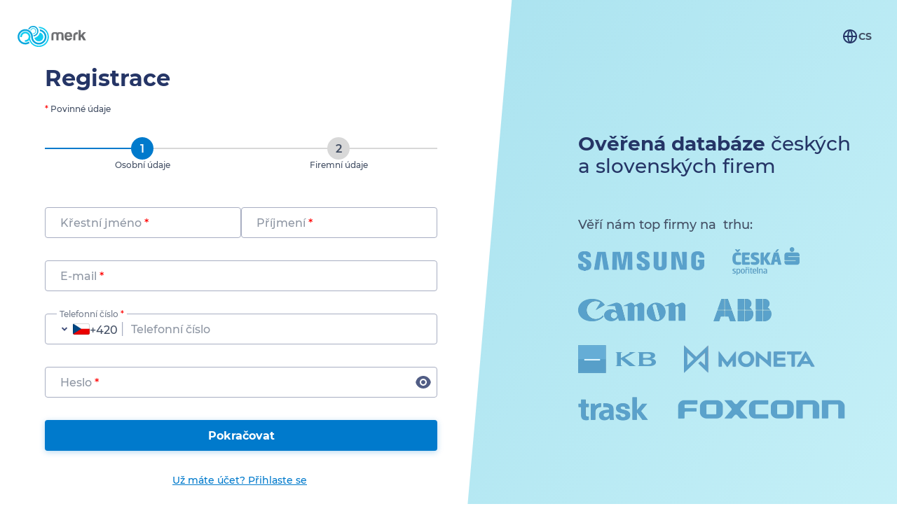

--- FILE ---
content_type: text/html; charset=utf-8
request_url: https://www.merk.cz/accounts/register/step-1/
body_size: 3323
content:

<!doctype html>
<html lang="cs" class=""> <!-- debug -->
<head>
  <meta charset="UTF-8">
  <title>Registrace - Merk.cz</title>

  <meta name="viewport"
        content="width=device-width, user-scalable=yes, initial-scale=1.0, maximum-scale=5.0, minimum-scale=1.0">
  <meta http-equiv="X-UA-Compatible" content="ie=edge">

  <script>const suggest_url = '/firms/suggest';</script>

  <script src="/jsi18n/?language=cs" defer></script>
  <script src="/static/js/registration-ng.js?v=2" type="module" defer></script>

  <link rel="preload" href="/static/img/merk.svg" as="image">
  
  <link rel="preload" href="/static/assets/Montserrat_webfonts/Montserrat-Regular.woff2" as="font" type="font/woff2">

  <link rel="stylesheet" href="/static/css/registration.css?v=3">
  <link rel="stylesheet" href="/static/assets/Montserrat_webfonts/Montserrat.css">

  <link rel="icon" type="image/x-icon" href="/static/img/favicon.ico" sizes="16x16 24x24 32x32 64x64">
  <link rel="icon" sizes="any" href="/static/img/favicon.svg">

  <meta name="description" content="Merk není jen databáze firem, ale základní obchodní a marketingový nástroj, který denně pomáhá 15.000 uživatelům ve více než 2000 společnostech posilovat stávající a nacházet nový byznys.">
</head>

<body>

  
<script>
	window.intercomSettings = {"app_id": "w7thaoz8"};
	var INTERCOM_APP_ID = "w7thaoz8";

	(function(){var w=window;var ic=w.Intercom;if(typeof ic==="function")
	{ic('reattach_activator');ic('update',intercomSettings);}else
	{var d=document;var i=function(){i.c(arguments)};i.q=[];i.c=function(args)
	{i.q.push(args)};w.Intercom=i;function l()
	{var s=d.createElement('script');s.type='text/javascript';s.async=true;
	s.src='https://widget.intercom.io/widget/' + INTERCOM_APP_ID;
	var x=d.getElementsByTagName('script')[0];
	x.parentNode.insertBefore(s,x);}if(w.attachEvent){w.attachEvent('onload',l);}
	else{w.addEventListener('load',l,false);}}})()
</script>




  
    <!-- Google Tag Manager -->
<noscript>
	<iframe src="//www.googletagmanager.com/ns.html?id=GTM-5RF9CV"
			height="0" width="0" style="display:none;visibility:hidden"></iframe>
</noscript>
<script>(function (w, d, s, l, i) {
	w[l] = w[l] || [];
	w[l].push({
		'gtm.start':
			new Date().getTime(), event: 'gtm.js'
	});
	var f = d.getElementsByTagName(s)[0],
		j = d.createElement(s), dl = l != 'dataLayer' ? '&l=' + l : '';
	j.async = true;
	j.src =
		'//www.googletagmanager.com/gtm.js?id=' + i + dl;
	f.parentNode.insertBefore(j, f);
})(window, document, 'script', 'dataLayer', 'GTM-5RF9CV');</script>
<!-- End Google Tag Manager -->

  


<div class="page" id="app">
  <div class="page-layout">
    <div class="container">
      <div class="bar">
        <a href="https://www.merk.cz/" class="bar-item">
          <img src="/static/img/merk.svg" alt="Merk.cz" height="32" width="100">
        </a>

        
        <form id="set_language" class="bar-item listbox-field listbox-rtl" method="post"
              action="/i18n/setlang/"><input type='hidden' name='csrfmiddlewaretoken' value='cyjabDtlE84Zy06cEg9cq8KaPum8sn2rjWTTdVxw3VHX8kPDioWBptKGzOvQ4bvL' />
          <label id="field8_label" for="field8" class="sr-only">Jazyk</label>

          <button type="button" class="language-selector listbox-label" aria-haspopup="listbox"
                  aria-labelledby="field8_label fiel8_value" accesskey="l">
            <img src="/static/assets/icon_language.svg" alt="Jazyk">
            <span id="fiel8_value">cs</span>
          </button>

          <div class="listbox" tabindex="0" aria-labelledby="field8_label" role="listbox">
            <button type="submit" id="field8_option_0" class="listbox-label active"
                name="language" value="cs"
                role="option" aria-selected="true">
              <span class="desc">česky</span>
              <span>cs</span>
            </button>
            <button type="submit" id="field8_option_1" class="listbox-label"
                name="language" value="en"
                role="option">
              <span class="desc">English</span>
              <span>en</span>
            </button>
          </div>
        </form>
      </div>

      <div class="content">
        <main class="main">
          
  <h1>
    
    Registrace
  </h1>

  <p class="footnote">
    <span class="required">*</span>
    
    <span>Povinné údaje</span>
  </p>

  <ol class="steps" role="group" aria-label="progress">
    <li class="step active" aria-current="step">
      
      <span>Osobní údaje</span>
    </li>
    <li class="step">
      
      <span>Firemní údaje</span>
    </li>
  </ol>

  <form method="post" class="registration-form"><input type='hidden' name='csrfmiddlewaretoken' value='cyjabDtlE84Zy06cEg9cq8KaPum8sn2rjWTTdVxw3VHX8kPDioWBptKGzOvQ4bvL' />
    <div class="fieldset">
      <div class="row">
        <label aria-hidden="true">&nbsp;</label><!-- mirrors layout difference of step-2 -->
        <div class="field ">
          <input name="first_name" id="id_first_name" placeholder=" " autocomplete="given-name"
                 maxlength="30" required value="">
          <label for="id_first_name">Křestní jméno <span class="required">*</span></label>
          <div class="error"></div>
        </div>

        <div class="field ">
          <input name="last_name" id="id_last_name" placeholder=" " autocomplete="family-name"
                 maxlength="30" required value="">
          <label for="id_last_name">Příjmení <span class="required">*</span></label>
          <div class="error"></div>
        </div>
      </div>

      <div class="row">
        <div class="field email-field ">
          <input name="email" id="id_email" type="email" autocomplete="email" placeholder=" " class="validated-input"
                 maxlength="75" required value="">

          <label for="id_email">E-mail <span class="required">*</span></label>

          <img src="/static/assets/icon_check-input.svg" alt="check" width="24" height="24"
               class="icon-valid">

          <img src="/static/assets/loader.svg" alt="check" width="24" height="24"
               class="icon-loading">

          <div class="error"></div>
        </div>
      </div>

      <!--
          **** LISTBOX / TEXT INPUT ****
      -->
      <div class="row">
        <div
            class="field listbox-field combined-field "
            data-target="id_phone_prefix">
          <button type="button" class="listbox-label" aria-haspopup="listbox"
                  aria-labelledby="id_phone_label id_phone_value">
            
              
                <img class="flag" src="/static/assets/flag_cz.png" draggable="false"
                     srcset="/static/assets/flag_cz.png 1x, /static/assets/flag_cz%402x.png 2x"
                     alt="Vlajka">
              
            
            <span id="id_phone_value">+420</span>
          </button>

          <ul class="listbox" tabindex="0" aria-labelledby="id_phone_label" role="listbox">
            
              
                <li class="listbox-label active"
                    data-value="+420" role="option" aria-selected="true">
                <img class="flag" src="/static/assets/flag_cz.png" draggable="false"
                     srcset="/static/assets/flag_cz.png 1x, /static/assets/flag_cz%402x.png 2x"
                     alt="Vlajka">
                  <span class="desc">Česká republika</span>
                  <span>+420</span>
                </li>
              
            
              
                <li class="listbox-label "
                    data-value="+421" role="option" aria-selected="true">
                <img class="flag" src="/static/assets/flag_sk.png" draggable="false"
                     srcset="/static/assets/flag_sk.png 1x, /static/assets/flag_sk%402x.png 2x"
                     alt="Vlajka">
                  <span class="desc">Slovensko</span>
                  <span>+421</span>
                </li>
              
            
          </ul>

          <input name="phone_prefix" type="hidden" id="id_phone_prefix" value="+420"
                 autocomplete="tel-country-code" required>
          <input name="phone" id="id_phone" type="tel" placeholder="Telefonní číslo"
                 maxlength="50" required class="formated-phone-number validated-input"
                 value=""
                 autocomplete="tel-national">
          <label for="id_phone">
            <span id="id_phone_label">Telefonní číslo</span>
            <span class="required">*</span>
          </label>

          <img src="/static/assets/icon_check-input.svg" alt="check" width="24" height="24"
               class="icon-valid">

          <img src="/static/assets/loader.svg" alt="check" width="24" height="24"
               class="icon-loading">

          <div class="error">
            </div>
        </div>
      </div>

      <!--
          **** PASSWORD ****
      -->
      <div class="row">
        <div class="field password-field ">
          <p aria-live="polite" class="sr-only"
             data-toggle-text="Heslo je viditelné.">Heslo je skryté.</p>
          <input name="password" id="id_password" type="password" placeholder=" "
                 autocomplete="new-password" required maxlength="255" value="">
          <label for="id_password">Heslo <span class="required">*</span></label>
          <button type="button" class="showPassword" role="button" aria-pressed="false"
                  title="Zobrazit heslo">
            <img src="/static/assets/icon_show.svg"
                 data-toggle-src="/static/assets/icon_hide.svg"
                 alt="Zobrazit heslo">
          </button>
          <div class="error"></div>
        </div>
      </div>
    </div><!-- fieldset -->

    <div class="row button-row">
      <button type="submit" class="action button" name="step" value="2">
        <span>Pokračovat</span>
      </button>
    </div>

  <div class="row button-col">
      <a href="/accounts/login/" class="link button">
        <span>Už máte účet? Přihlaste se</span>
      </a>

  </div>
  </form>

        </main>

        <aside class="aside">
          
          <section>
            
            <p class="heading"><strong>Ověřená databáze</strong> českých a&nbsp;slovenských firem</p>
          </section>
          <section>
            
            <p>Věří nám top firmy na&nbsp; trhu:</p>
            <img src="/static/assets/logos.png" draggable="false" width="381" height="248"
                 srcset="/static/assets/logos.png 1x, /static/assets/logos%402x.png 2x"
                 alt="Samsung, Česká spořitelna, Canon, ABB, KB, Moneta, Trask, Foxconn">
          </section>
        
        </aside>
      </div>
    </div>
  </div>
  <div class="page-bg"></div>
</div>


  

  <script type="text/javascript">
	var leady_track_key = "JjR7bavKi04MxuVy";
	(function () {
		var l = document.createElement("script");
		l.type = "text/javascript";
		l.async = true;
		l.src = 'https://t.leady.com/' + leady_track_key + "/L.js";
		var s = document.getElementsByTagName("script")[0];
		s.parentNode.insertBefore(l, s);
	})();
</script>


</body>
</html>


--- FILE ---
content_type: text/css
request_url: https://www.merk.cz/static/css/registration.css?v=3
body_size: 4730
content:
html,
body {
  margin: 0;
}
html {
  font-family: Montserrat, sans-serif;
  color: #434F64;
}
.sr-only {
  border: 0 !important;
  clip: rect(1px, 1px, 1px, 1px) !important;
  clip-path: inset(50%) !important;
  height: 1px !important;
  margin: -1px !important;
  overflow: hidden !important;
  padding: 0 !important;
  position: absolute !important;
  width: 1px !important;
  white-space: nowrap !important;
}
a {
  color: #007ACC;
}
/*
  LAYOUT

  mobile
   container
      res     width   padding-horiz.  form width
      960     480     240 + 240       480
      512     480     16 + 16         480
      360     328     16 + 16         328


  desktop
   container
      res     width   padding-horiz.  form width  sidebar width   gap
      1920    1480    220 + 220       480         391             392
      1440    1360    40 + 40         480         391             272
      960     912     24 + 24         400         391             121
 */
.page {
  position: relative;
  overflow: hidden;
}
.page-layout {
  display: grid;
  justify-items: center;
  align-items: start;
  min-height: 100vh;
  box-sizing: border-box;
}
@media (max-width: 959px) {
  .page-layout {
    padding-top: 16px;
  }
}
@media (min-width: 960px) {
  .page-layout {
    padding-top: 36px;
    padding-bottom: 36px;
  }
}
@media (min-width: 960px) {
  .page-bg {
    z-index: -1;
    position: absolute;
    background: linear-gradient(-63deg, hsl(184, 100%, 94%) 0%, hsl(191, 68%, 80%) 100%);
    transform: skew(-5deg);
    transform-origin: center;
    top: -250px;
    height: calc(100% + 500px);
    min-height: 3000px;
    left: 48.5%;
    width: 52%;
  }
}
@media (min-width: 960px) and (max-width: 1040px) {
  .page-bg {
    left: calc(100% - 535px);
    width: 550px;
  }
}
.container {
  box-sizing: border-box;
}
@media (max-width: 959px) {
  .container {
    width: 100%;
    max-width: 512px;
    padding: 0 1rem 1rem;
    display: flex;
    flex-flow: column;
    height: 100%;
    justify-content: space-between;
  }
}
@media (min-width: 960px) {
  .container {
    width: 100%;
    min-height: calc(100% - 36px - 2 * 32px - 20px);
    max-width: 1528px;
    padding: 0 24px;
    display: grid;
    grid-template-rows: auto 1fr;
  }
}
@media (min-width: 960px) {
  .content {
    display: grid;
    justify-content: space-around;
    grid-template-columns: minmax(400px, 560px) 391px;
    grid-template-areas: "main aside";
    gap: 121px;
    grid-template-rows: 1fr;
    align-items: center;
  }
}
.content .main {
  grid-area: main;
}
.debug .content .main {
  background: yellow;
}
.content .aside {
  grid-area: aside;
}
@media (max-width: 959px) {
  .content .aside {
    display: none;
  }
}
.bar {
  display: flex;
  flex-flow: row nowrap;
  justify-content: space-between;
  align-items: stretch;
  height: 32px;
}
.bar-item {
  display: flex;
  flex-flow: row nowrap;
  align-items: center;
  justify-content: stretch;
}
.bar-item:focus-visible,
.bar-item :focus-visible {
  outline: #007acc dotted 1px;
}
.bar-item img {
  height: 100%;
  width: auto;
}
button.bar-item {
  appearance: none;
  background: transparent;
  border: none;
  padding: 4px;
  cursor: pointer;
  color: #253566;
}
h1 {
  margin-top: 24px;
  font-weight: bold;
  color: #253566;
}
@media (max-width: 959px) {
  h1 {
    font-size: 24px;
    line-height: 32px;
    margin-bottom: 4px;
  }
}
@media (min-width: 960px) {
  h1 {
    font-size: 32px;
    line-height: 40px;
    margin-bottom: 8px;
  }
}
.aside {
  user-drag: none;
}
.aside p {
  margin-bottom: 20px;
}
.aside p.heading {
  color: #253566;
  font-size: 28px;
  line-height: 32px;
  margin-bottom: 56px;
}
.aside p.heading strong {
  font-weight: bold;
}
p {
  font-size: 18px;
  line-height: 24px;
  font-weight: 500;
  margin-top: 0;
  margin-bottom: 12px;
}
h1 + p {
  margin-top: 16px;
}
.footnote {
  font-weight: 500;
  font-size: 12px;
  line-height: 16px;
  margin-bottom: 32px;
}
.required {
  color: #FF0000;
}
input:-webkit-autofill::first-line {
  font-family: Montserrat, sans-serif !important;
  line-height: 22px !important;
  font-size: 16px !important;
  font-weight: 500 !important;
  color: #434F64 !important;
}
/**
  *   STEPS
 */
.steps {
  margin: 32px 0;
  padding: 0;
  display: flex;
  flex-flow: row nowrap;
  counter-reset: step;
  position: relative;
}
.steps:before {
  position: absolute;
  left: 0;
  top: 15px;
  z-index: -1;
  display: block;
  content: '';
  height: 2px;
  background-color: #D8D8D8;
  width: 100%;
}
.steps .step {
  flex: 1 1 auto;
  display: flex;
  flex-flow: column nowrap;
  align-items: center;
  counter-increment: step;
  font-size: 12px;
  line-height: 16px;
  font-weight: 500;
  gap: 4px;
  position: relative;
}
.steps .step:before {
  display: block;
  content: counter(step);
  width: 32px;
  height: 32px;
  font-size: 16px;
  line-height: 33px;
  font-weight: 600;
  text-align: center;
  border-radius: 50%;
  background-color: #d8d8d8;
}
.steps .step.done:before,
.steps .step.active:before {
  background-color: #007ACC;
  color: #ffffff;
}
.steps .step.done:after,
.steps .step.active:after {
  position: absolute;
  left: 0;
  top: 15px;
  z-index: -1;
  display: block;
  content: '';
  height: 2px;
  background-color: #007ACC;
}
.steps .step.done:before {
  content: url(../assets/icon_check.svg);
  padding-top: 4px;
  height: 28px;
}
.steps .step.done:after {
  width: 100%;
}
.steps .step.active:after {
  width: 50%;
}
/**
  *   FORM FIELDS
 */
.row.radios-row {
  margin-bottom: 16px;
}
@media (max-width: 959px) {
  .row {
    display: flex;
    flex-flow: column;
    align-items: stretch;
  }
}
@media (min-width: 960px) {
  .row {
    display: flex;
    flex-flow: row wrap;
    gap: 0 16px;
  }
  .row .field {
    flex: 1 1 auto;
  }
}
.row.hidden {
  display: none;
}
.row > label {
  flex: 0 0 100%;
  font-size: 12px;
  line-height: 20px;
  padding: 0 4px;
  font-weight: 500;
  color: hsla(218, 20%, 33%, 0.74);
}
.row > .button {
  padding: 1px 7px 1px 3px;
  height: 44px;
}
.button {
  align-items: center;
  display: flex;
  flex: 1 1 auto;
  flex-flow: row nowrap;
  height: 42px;
  justify-content: center;
  margin-bottom: 16px;
  padding: 0 6px 0 2px;
  font: inherit;
  font-weight: 500;
  font-size: 16px;
  line-height: 22px;
  color: inherit;
  background: transparent;
  border: 2px solid transparent;
  border-radius: 4px;
  outline: none;
  cursor: pointer;
  gap: 4px;
}
.button.disabled {
  pointer-events: none;
  opacity: 50%;
  filter: grayscale(100%);
}
.button:not(.disabled):focus-visible {
  border-color: hsl(204, 100%, 29%);
}
.button:not(.disabled):hover,
.button:not(.disabled):focus {
  background-color: hsl(0, 0%, 95%);
}
.button:not(.disabled):active {
  background-color: hsl(0, 0%, 92%);
}
a.button {
  text-decoration: none;
  color: inherit;
}
button.button {
  appearance: none;
}
.button span {
  padding-top: 1px;
  flex: 1 1 auto;
  text-align: left;
}
.button.secondary {
  flex-grow: 0;
}
.button.flat {
  border: 1px solid #007ACC;
}
.button.link {
  color: #007ACC;
  font-size: 14px;
  line-height: 16px;
  font-weight: 500;
  text-decoration: underline;
}
.button.action {
  padding: 0;
  color: #ffffff;
  background-color: #007ACC;
  box-shadow: 0 2px 8px 0 hsla(204, 100%, 40%, 0.28);
  font-weight: 700;
}
.button.action:not(.disabled):hover,
.button.action:not(.disabled):focus {
  background-color: hsl(204, 100%, 36%);
}
.button.action:not(.disabled):focus-visible {
  border-color: hsl(204, 100%, 29%);
}
.button.action:not(.disabled):active {
  background-color: hsl(204, 100%, 36%);
  box-shadow: none;
}
.row:not(.button-row):not(.button-col) .button {
  font-size: 14px;
  line-height: 16px;
}
.button-row .button span,
.button-col .button span {
  flex-grow: 0;
  text-align: center;
}
.button-col {
  flex-flow: column nowrap;
}
.button-col + .button-col {
  border-top: 1px solid #d8d8d8;
  padding-top: 40px;
}
@media (max-width: 959px) {
  .button-row {
    flex-flow: column nowrap;
  }
}
@media (min-width: 960px) {
  .button-row {
    flex-flow: row-reverse nowrap;
  }
}
.row {
  position: relative;
}
.row .error,
.row .help_text {
  position: relative;
  border-top: 1px solid transparent;
  bottom: -2px;
  font-size: 12px;
  line-height: 16px;
  font-weight: 500;
}
.row .error a,
.row .help_text a {
  color: inherit;
}
.row .help_text {
  color: hsla(218, 20%, 33%, 0.74);
  top: -12px;
  bottom: 0;
}
.row .error {
  color: hsla(0, 100%, 50%, 0.74);
}
.row .field .error,
.row .field .help_text {
  position: absolute;
  top: auto;
  bottom: calc(-16px - 2px);
  padding-left: 19px;
  margin: 0;
}
.row .field:not(.error-field) .error {
  display: none;
}
.row .field.error-field .help_text {
  display: none;
}
.row .field:focus-within .error,
.row .field:focus-within .help_text {
  bottom: calc(-16px - 3px);
  padding-left: 18px;
}
.row .field.checkbox-field .error {
  padding-left: 44px;
}
.row .field.checkbox-field:focus-within .error {
  padding-left: 43px;
}
.field {
  border: 1px solid #A8AEC2;
  background: white;
  display: flex;
  flex-flow: row nowrap;
  align-items: stretch;
  position: relative;
  font-size: 16px;
  height: 42px;
  line-height: 22px;
  border-radius: 4px;
  padding: 0;
  margin-bottom: 32px;
  font-weight: 500;
  transition: border-color 150ms ease;
}
.field.error-field {
  border-color: #ff0000;
}
.field label {
  padding-top: 5px;
  text-overflow: ellipsis;
}
.field:focus-within {
  outline: none;
  border: 2px solid #007ACC;
  height: 40px;
  line-height: 22px;
}
.field:focus-within input,
.field:focus-within label,
.field:focus-within button,
.field:focus-within > img {
  border: 0;
}
.field.radio-field {
  margin-bottom: 16px;
}
.field.checkbox-field,
.field.checkbox-field:focus-within {
  border-color: transparent;
}
.field input,
.field label,
.field > img {
  border: 1px solid transparent;
  padding: 9px 0;
  line-height: unset;
}
.field .icon-valid,
.field .icon-invalid,
.field .icon-loading,
.field .icon-selected {
  margin: 0 9px;
}
.field .icon-valid,
.field .icon-invalid,
.field .empty-unselected[value=""] ~ .icon-selected {
  display: none;
}
.field:not(.loading).valid .validated-input:not(:placeholder-shown) ~ .icon-valid {
  display: block;
}
.field button {
  appearance: none;
  display: flex;
  flex-flow: row nowrap;
  align-items: center;
  border: 1px solid transparent;
  background: transparent;
  cursor: pointer;
}
.field input:first-child,
.field label:first-child,
.field button:first-child {
  border-top-left-radius: 4px;
  border-bottom-left-radius: 4px;
}
.field button:last-child:focus-visible {
  outline: none;
  border-left: 2px solid #007ACC;
}
.field:last-child,
.field:nth-last-child(2)[aria-haspopup="listbox"] {
  border-top-right-radius: 4px;
  border-bottom-right-radius: 4px;
}
.field input {
  padding-left: 19px;
  padding-top: 10px;
  appearance: none;
  flex: 1 1 auto;
  background: transparent;
  font: inherit;
  z-index: 1;
  color: inherit;
  width: 0;
  text-overflow: ellipsis;
}
.field input:focus {
  outline: none;
}
.field input:not(:first-of-type) {
  border-left: 0;
  padding-left: 9px;
  background: url("data:image/svg+xml,%3Csvg xmlns='http://www.w3.org/2000/svg' width='1' height='20'%3E%3Cline y2='20' x2='0' y1='0' x1='0' stroke='%23d5d8e2'/%3E%3C/svg%3E") no-repeat left center;
}
.field input.sr-only {
  bottom: 0;
  left: 16px;
}
.field.radio-field.checked,
.field.radio-field:hover {
  border-color: #007ACC;
}
.field.radio-field label {
  cursor: pointer;
  flex: 1 1 auto;
  display: flex;
  flex-flow: row nowrap;
  align-items: center;
  gap: 12px;
}
.field.radio-field label img {
  height: 16px;
  width: auto;
}
.field.radio-field label span {
  padding-top: 1px;
}
.field.radio-field label:before {
  content: '';
  display: inline-block;
  border: 1px solid #A8AEC2;
  width: 20px;
  height: 20px;
  background-color: #ffffff;
  border-radius: 50%;
  margin-left: 12px;
  margin-right: 4px;
  transition: background 150ms ease;
}
.field.radio-field input:checked + label:before {
  background: radial-gradient(circle, #007ACC 0%, #007ACC 47%, #ffffff 52%, #ffffff 100%);
}
.field.checkbox-field label {
  cursor: pointer;
  flex: 1 1 auto;
  font-size: 12px;
  line-height: 14px;
  padding: 0;
  display: flex;
  flex-flow: row nowrap;
  align-items: center;
  gap: 12px;
}
.field.checkbox-field label a:hover {
  color: #253566;
}
.field.checkbox-field label:before {
  content: '';
  display: inline-block;
  border: 1px solid #A8AEC2;
  flex: 0 0 auto;
  width: 26px;
  height: 26px;
  background: #ffffff url(../assets/icon_check.svg) center no-repeat;
  transition: background-color 150ms ease;
  border-radius: 4px;
}
.field.checkbox-field.error-field label:before {
  border-color: #ff0000;
}
.field.checkbox-field input:hover + label:before,
.field.checkbox-field input:focus + label:before {
  border-color: #007ACC;
}
.field.checkbox-field input:hover:checked + label:before {
  background-color: hsl(204, 100%, 36%);
}
.field.checkbox-field input:focus-visible + label:before {
  width: 24px;
  height: 24px;
  border-width: 2px;
}
.field.checkbox-field input:focus-visible:checked + label:before {
  border-color: hsl(204, 100%, 29%);
}
.field.checkbox-field input:checked + label:before {
  width: 24px;
  height: 24px;
  border-width: 2px;
  background-color: #007ACC;
  border-color: #007ACC;
}
.field:not(.radio-field):not(.checkbox-field) label {
  position: absolute;
  top: 0;
  left: 20px;
  padding: 11px 0 9px;
  line-height: 20px;
  bottom: 0;
  pointer-events: none;
  transition: top 100ms ease, background 50ms ease, opacity 50ms ease;
  white-space: nowrap;
  overflow: hidden;
  max-width: 80%;
  color: hsla(218, 20%, 33%, 0.6);
}
.field:not(.radio-field):not(.checkbox-field) input::placeholder {
  color: hsla(218, 20%, 33%, 0.6);
}
.field:not(.radio-field):not(.checkbox-field).error-field input:not([placeholder=" "]) + label,
.field:not(.radio-field):not(.checkbox-field).error-field input:not(:placeholder-shown) + label {
  color: #ff0000;
}
.field:not(.radio-field):not(.checkbox-field) input:not([placeholder=" "]) + label,
.field:not(.radio-field):not(.checkbox-field) input:not(:placeholder-shown) + label {
  color: hsla(218, 20%, 33%, 0.74);
  font-size: 12px;
  line-height: 16px;
  padding: 0 4px;
  left: 15px;
  top: -9px;
  bottom: auto;
  z-index: 1;
}
.field:not(.radio-field):not(.checkbox-field) input:not([placeholder=" "]) + label:before,
.field:not(.radio-field):not(.checkbox-field) input:not(:placeholder-shown) + label:before {
  display: block;
  content: '';
  position: absolute;
  height: 1px;
  background: white;
  width: 100%;
  left: 0;
  top: 7px;
  z-index: -1;
}
.field:not(.radio-field):not(.checkbox-field):focus-within input:not([placeholder=" "]) + label:before,
.field:not(.radio-field):not(.checkbox-field):focus-within input:not(:placeholder-shown) + label:before {
  height: 2px;
}
/**
  *   LISTBOX
 */
.listbox-field {
  position: relative;
}
.listbox-field.bar-item {
  background-color: transparent;
  border: none;
}
.listbox-field.bar-item > .listbox-label,
.listbox-field.bar-item > .listbox-label:hover,
.listbox-field.bar-item > .listbox-label:focus {
  background-color: transparent;
}
.listbox-field.bar-item > .listbox-label:after {
  background: none;
  width: 0;
}
.listbox-field:focus {
  outline: none;
}
.listbox-field > .listbox-label {
  transition: background-color 150ms ease;
}
.field .listbox-field > .listbox-label {
  background-color: #ffffff;
}
.row .listbox-field > .listbox-label:focus {
  outline: none;
}
.field .listbox-field > .listbox-label:after {
  content: '';
  width: 16px;
  height: 16px;
  background: url(../assets/icon_dropdown_big.svg) center no-repeat;
  display: inline-block;
  padding: 0 12px;
}
.listbox-field.combined-field > .listbox-label {
  flex: 0 1 auto;
  padding-left: 14px;
  padding-right: 0;
  gap: 6px;
  border-right: 0;
}
.listbox-field.combined-field > .listbox-label:after {
  content: '';
  display: inline-block;
  background: transparent;
  padding: 0;
  border-right: 1px solid #A8AEC2;
  width: 6px;
  height: 20px;
}
.listbox-field.combined-field > .listbox-label:before {
  content: '';
  width: 24px;
  height: 24px;
  background: url(../assets/icon_dropdown_small.svg) center no-repeat;
  display: inline-block;
  padding: 0;
}
.listbox-field.combined-field > .listbox-label:focus-visible:after {
  height: 100%;
  width: 5px;
  border-width: 2px;
  border-color: #007acc;
}
.listbox-field.combined-field > input {
  border: 0;
  padding-left: 12px;
  padding-top: 11px;
}
.field .listbox-field.open > .listbox-label,
.field .listbox-field > .listbox-label:hover,
.field .listbox-field > .listbox-label:focus {
  background-color: #FAFAFA;
}
.listbox-field.combined-field.open > .listbox-label:before,
.listbox-field:not(.combined-field).open > .listbox-label:after {
  transform: rotate(180deg);
}
.listbox-field:not(.open) .listbox,
.listbox-field.open .listbox:empty {
  display: none;
}
.listbox-label {
  background: transparent;
  border: none;
  padding: 0;
  margin: 0;
  font: inherit;
  line-height: inherit;
  text-align: left;
  cursor: pointer;
  user-select: none;
  flex: 1 1 auto;
  appearance: none;
  display: flex;
  flex-flow: row nowrap;
  justify-content: flex-start;
  align-items: center;
  font-size: 16px;
  line-height: 24px;
  padding-bottom: 0;
  gap: 12px;
  color: inherit;
}
.listbox-label .field {
  padding-left: 19px;
}
.listbox-label .flag {
  height: 16px;
  width: 24px;
}
.listbox-label > div {
  display: flex;
  flex-flow: column nowrap;
  align-content: stretch;
}
.listbox-label > div > div {
  display: flex;
  flex-flow: row nowrap;
  align-items: center;
}
.listbox-label span {
  white-space: nowrap;
  overflow: hidden;
}
.field .listbox-label > span {
  padding-top: 3px;
}
.listbox-label span:last-of-type {
  flex: 1 1 auto;
}
.listbox-label span + span {
  border-left: 1px solid currentColor;
  padding-left: 12px;
}
.listbox-label .small {
  font-size: 12px;
  line-height: 16px;
  opacity: 74%;
}
.listbox-label .small span + span {
  border-left: none;
  padding-left: 0;
}
.listbox-label .small span + span:before {
  display: inline-block;
  width: 4px;
  content: '';
  background: #747C8C;
  height: 4px;
  border-radius: 2px;
  margin: 0 6px 2px 6px;
}
.listbox {
  display: flex;
  flex-flow: column nowrap;
  overflow: auto;
  position: absolute;
  top: 100%;
  left: 0;
  min-width: calc(100% + 4px);
  max-width: calc(100vw - 32px);
  z-index: 2;
  list-style: none;
  padding: 12px 0;
  margin: 2px -2px 0;
  font: inherit;
  line-height: inherit;
  background: #FAFAFA;
  border-radius: 4px;
  box-shadow: 0 2px 12px 0 rgba(0, 0, 0, 0.2);
}
.listbox:focus {
  outline: none;
}
.listbox-rtl .listbox {
  left: auto;
  right: 0;
}
.listbox > * {
  display: flex;
  flex-flow: row nowrap;
  flex: 1 1 auto;
  gap: 12px;
}
.listbox .listbox-label {
  padding: 8px 19px;
  transition: visibility 100ms ease;
}
.listbox .listbox-label.focused {
  color: inherit;
  background: #e0e0e0;
}
.listbox-text {
  font-size: 12px;
  opacity: 74%;
  line-height: 16px;
  padding: 0 21px 4px 21px;
}
.language-selector {
  font-size: 14px;
  font-weight: bold;
  line-height: 20px;
  padding-left: 12px;
  padding-right: 12px;
  gap: 4px;
  text-transform: uppercase;
}
@keyframes rotateDisc {
  from {
    transform: rotate(0);
  }
  to {
    transform: rotate(360deg);
  }
}
.icon-loading {
  display: none;
  opacity: 0;
}
.loading .icon-loading {
  opacity: 1;
  animation: rotateDisc 0.9s infinite linear;
  display: inline-block;
}
.infobox {
  text-align: center;
}
.infobox .heading-icon {
  width: 64px;
  height: auto;
}
.infobox h1 {
  margin-bottom: 48px;
}
.infobox p {
  margin-bottom: 24px;
}
.infobox p.footer {
  font-size: 14px;
  line-height: 16px;
}
.infobox p .back {
  display: inline-block;
  margin-top: 24px;
}
.messages {
  margin-bottom: 32px;
}
.message {
  display: flex;
  flex-flow: row nowrap;
  align-items: center;
  padding: 10px 16px;
  gap: 16px;
  font-size: 14px;
  line-height: 18px;
  font-weight: 500;
  margin-bottom: 16px;
  border-radius: 4px;
  color: black;
  background: hsla(190, 88%, 51%, 0.16);
}
.message a {
  color: inherit;
  text-decoration: underline;
}
.message svg {
  fill: #13cdf0;
  flex: 0 0 24px;
}
.message.error {
  background: hsla(0, 100%, 50%, 0.16);
  color: #ff0000;
}
.message.error svg {
  fill: currentColor;
}
.message.warning {
  background: hsla(39, 100%, 48%, 0.16);
  color: #000000;
}
.message.warning svg {
  fill: #F49D00;
}
.message div {
  flex: 1 1 auto;
}
.readonly-text {
  border: 1px solid hsla(226, 18%, 71%, 0.48);
  border-radius: 4px;
  padding: 15px;
  height: 300px;
  overflow-y: auto;
  margin: 21px 0 33px;
}
.readonly-text h1 {
  font-size: 1.7em;
  line-height: normal;
  margin-top: 0;
}
.readonly-text ul,
.readonly-text ol,
.readonly-text p,
.readonly-text li,
.readonly-text h2 {
  font-weight: 400;
  font-size: 14px;
  line-height: 20px;
  margin: 0 0 8px;
}
.readonly-text h2 {
  display: inline-block;
  margin-bottom: 0;
}
.readonly-text h2,
.readonly-text b {
  font-weight: bold;
}
.readonly-text ul,
.readonly-text ol {
  padding-left: 0;
}
.readonly-text ol {
  padding-left: 3rem;
  counter-reset: paragraph;
  list-style-type: none;
  margin-top: 8px;
}
.readonly-text ol li h2 {
  vertical-align: top;
}
.readonly-text ol > li:before {
  display: inline-block;
  width: 2rem;
  margin-left: -3rem;
  counter-increment: paragraph;
  content: counters(paragraph, ".") " ";
  text-align: right;
  margin-right: 1rem;
}
.readonly-text ol ol ol {
  padding-left: 4rem;
}
.readonly-text ol ol ol > li:before {
  width: 3rem;
  margin-left: -4rem;
}
.readonly-text::-webkit-scrollbar {
  width: 24px;
  background: white;
}
.readonly-text::-webkit-scrollbar-thumb {
  background: #A8AEC2;
  border-radius: 12px;
  border: 8px solid white;
  min-height: 50px;
}
/*# sourceMappingURL=registration.css.map */

--- FILE ---
content_type: application/x-javascript
request_url: https://www.merk.cz/static/js/polyfill/Element.replaceChildren.js
body_size: 167
content:
/**
 * Element.prototype.replaceChildren browser support:
 *    Chrome 86  (11/2020)
 *    Firefox 78 (07/2020)
 *    Safari 14  (10/2020)
 *    Samsung 14 (05/2021)
 *
 * Polyfill browser support:
 *    Chrome 54  (11/2016)
 *    Firefox 49 (10/2016)
 *    Safari 10  (10/2016)
 *    Samsung 6  (09/2017)
 */
if (!('replaceChildren' in Element.prototype)) {
  Element.prototype.replaceChildren = function(...children) {
    const root = document.createElement('div');
    root.append(...children);
    this.textContent = null;
    this.append(...children);
  };
}


--- FILE ---
content_type: image/svg+xml
request_url: https://www.merk.cz/static/assets/icon_show.svg
body_size: 551
content:
<svg xmlns="http://www.w3.org/2000/svg" width="24" height="24" viewBox="0 0 24 24">
  <g fill="none" fill-rule="evenodd" opacity=".8">
    <polygon points="0 0 24 0 24 24 0 24"/>
    <path fill="#253566" fill-rule="nonzero" d="M1.181,12 C2.121,6.88 6.608,3 12,3 C17.392,3 21.878,6.88 22.819,12 C21.879,17.12 17.392,21 12,21 C6.608,21 2.122,17.12 1.181,12 Z M12,17 C14.7614237,17 17,14.7614237 17,12 C17,9.23857625 14.7614237,7 12,7 C9.23857625,7 7,9.23857625 7,12 C7,14.7614237 9.23857625,17 12,17 L12,17 Z M12,15 C10.3431458,15 9,13.6568542 9,12 C9,10.3431458 10.3431458,9 12,9 C13.6568542,9 15,10.3431458 15,12 C15,13.6568542 13.6568542,15 12,15 Z"/>
  </g>
</svg>


--- FILE ---
content_type: application/x-javascript
request_url: https://www.merk.cz/static/js/components/RemoteValidator.js
body_size: 801
content:
export default class {
  api = '';
  progress_message = gettext('Verifying the entered value, please wait…');
  input = null;
  field = null;
  bounce = 300; // ms
  interval = null;
  invalidInterval = null;
  validationRequestAbortController = null;
  cache = {};

  constructor(field, fields, validationTarget) {
    this.input = fields[validationTarget];
    this.fields = fields;
    this.field = field;
  }

  async validate() {
    if (!this.api) {
      throw TypeError('API endpoint is not defined.');
    }

    const fields = Object.entries(this.fields).reduce((acc, [k, v]) => ({ ...acc, [k]: v.value }), {});
    const cacheKey = Object.values(fields).join('');

    if (!cacheKey) {
      throw new Error('Nothing to validate.');
    }

    if (!(cacheKey in this.cache)) {
      if (this.validationRequestAbortController !== null) {
        this.validationRequestAbortController.abort();
        this.validationRequestAbortController = null;
      }

      this.validationRequestAbortController = new AbortController();

      const resp = await fetch(this.api, {
        signal: this.validationRequestAbortController.signal,
        method: 'POST',
        body: JSON.stringify(fields),
        headers: {
          'X-Requested-With': 'XMLHttpRequest',
          'X-CSRFToken': Cookies.get('csrftokenmerk'),
        },
      });

      this.cache[cacheKey] = resp.json();
    }

    return this.cache[cacheKey];
  }

  run(instant) {
    this.reset();
    clearTimeout(this.interval);

    this.interval = setTimeout(() => {
      this.reset(this.progress_message, true);

      this.validate()
          .then((validationMessage) => this.reset(validationMessage))
          .catch(() => this.reset());
    }, !instant * this.bounce);
  }

  reset(validationMessage, iconState) {
    clearTimeout(this.interval);

    if (typeof validationMessage !== 'undefined') {
      this.field.classList.toggle('valid', !validationMessage);

    } else {
      this.field.classList.remove('valid');
    }

    this.field.classList.toggle('loading', !!iconState);
    this.field.classList.toggle('error-field', !!validationMessage);

    if (validationMessage) {
      const err = this.field.querySelector('.error');

      if (!iconState) {
        err.innerHTML = validationMessage;

      } else {
        err.innerText = '';
      }
    }

    this.input.setCustomValidity(validationMessage || '');
  }
}


--- FILE ---
content_type: text/javascript
request_url: https://www.merk.cz/jsi18n/?language=cs
body_size: 2903
content:


(function(globals) {

  var django = globals.django || (globals.django = {});

  
  django.pluralidx = function(n) {
    var v=(n==1) ? 0 : (n>=2 && n<=4) ? 1 : 2;
    if (typeof(v) == 'boolean') {
      return v ? 1 : 0;
    } else {
      return v;
    }
  };
  

  /* gettext library */

  django.catalog = django.catalog || {};
  
  var newcatalog = {
    "%s company": [
      "%s spole\u010dnost",
      "%s spole\u010dnostech",
      "%s spole\u010dnostech"
    ],
    "%s day": [
      "%s den",
      "%s dny",
      "%s dn\u016f"
    ],
    "%s day ago": [
      "p\u0159ed %s dnem",
      "p\u0159ed %s dny",
      "p\u0159ed %s dny"
    ],
    "%s year": [
      "%s rok",
      "%s roky",
      "%s rok\u016f"
    ],
    "Active in": "Aktivn\u00ed v",
    "Add neighborhood to graph": "P\u0159idat okol\u00ed do grafu",
    "Age": "V\u011bk",
    "An error occured, please try again later.": "Vyskytla se chyba. Zkuste to pros\u00edm pozd\u011bji.",
    "Bez dluhu na VZP": "Bez dluhu na VZP",
    "CZK": "K\u010d",
    "Closing date": "Datum z\u00e1niku",
    "Contract detail": "Detail zak\u00e1zky",
    "Create tag": "Vytvo\u0159it \u0161t\u00edtek",
    "Delete note": "Smazat pozn\u00e1mku",
    "Detail": "Detail",
    "Do you want to empty your list of watched companies?": "Opravdu chcete smazat sv\u016fj seznam sledovan\u00fdch firem?",
    "Error occured, please try again later.": "Vyskytla se chyba, zkuste to pros\u00edm pozd\u011bji.",
    "Estab. date": "Datum vzniku",
    "Export okol\u00ed do souboru": "Export okol\u00ed do souboru",
    "Export to a file": "Exportovat do souboru",
    "Failed to load requested data.": "Nepoda\u0159ilo se na\u010d\u00edst po\u017eadovan\u00e1 data.",
    "Fill in following fields:": "Vypl\u0148te n\u00e1sleduj\u00edc\u00ed pole:",
    "Generate": "Generovat",
    "Highlight in graph": "Zv\u00fdraznit v grafu",
    "In business": "Podnik\u00e1",
    "Loading...": "Na\u010d\u00edt\u00e1m...",
    "Lustrate": "Lustrovat",
    "Lustration": "Lustrace",
    "Magnitude": "Velikost",
    "MerkAI Analysis": "MerkAI Anal\u00fdza",
    "No relations found.": "\u017d\u00e1dn\u00e9 vazby nebyly nalezeny.",
    "No results found.": "Nic nebylo nalezeno.",
    "Overview": "P\u0159ehled",
    "Please fill in this field.": "Vypl\u0148te pros\u00edm toto pole.",
    "Please fill in valid email address.": "Vypl\u0148te pros\u00edm platnou e-mailovou adresu.",
    "Please fill in valid value.": "Vypl\u0148te pros\u00edm platnou hodnotu.",
    "Please select company from the suggest list.": "Vyberte pros\u00edm firmu ze seznamu.",
    "Prepairing the file, please wait...": "Soubor se p\u0159ipravuje, \u010dekejte pros\u00edm...",
    "Preparing the graph, please wait...": "Graf se p\u0159ipravuje, \u010dekejte pros\u00edm...",
    "Profit": "Zisk",
    "Raynet\u0004Click to assign the tag to the account.": "Kliknut\u00edm p\u0159id\u00e1te \u0161t\u00edtek ke klientovi.",
    "Raynet\u0004Click to cancel the tag assignment.": "Kliknut\u00edm zru\u0161\u00edte p\u0159id\u00e1n\u00ed \u0161t\u00edtku.",
    "Raynet\u0004Click to cancel the tag unassignment.": "Kliknut\u00edm zru\u0161\u00edte odebr\u00e1n\u00ed \u0161t\u00edtku.",
    "Raynet\u0004Click to fill in the updated values.": "Kliknut\u00edm se vypln\u00ed aktualizovan\u00e9 \u00fadaje.",
    "Raynet\u0004Click to unassign the tag from the account.": "Kliknut\u00edm odeberete \u0161t\u00edtek od klienta.",
    "Regenerate": "P\u0159egenerovat",
    "Relation detail": "Detail vazby",
    "Relations": "Vazby",
    "Results": "V\u00fdsledky",
    "Search for a company by name/CRN and select from the list.": "Hledejte firmu podle n\u00e1zvu/I\u010cO a vyberte ze seznamu.",
    "Select your company": "Vyberte va\u0161i firmu",
    "Share": "Pod\u00edl",
    "Show graph": "Zobrazit graf",
    "Show table": "Zobrazit tabulku",
    "Submit": "Odeslat",
    "The file is ready. Press the button to download.": "Soubor je p\u0159ipraven. Kliknut\u00edm na tla\u010d\u00edtko ho m\u016f\u017eete st\u00e1hnout.",
    "The graph preparation has been canceled.": "P\u0159\u00edprava grafu byla zru\u0161ena.",
    "The request could not be completed, the page has expired. Reload the page and repeat the action.": "Po\u017eadavek nebylo mo\u017eno dokon\u010dit, platnost str\u00e1nky vypr\u0161ela. Na\u010dt\u011bte str\u00e1nku znovu a opakujte akci.",
    "Turnover": "Obrat",
    "Type tag name": "Napi\u0161te n\u00e1zev \u0161t\u00edtku",
    "Verifying the entered email, please wait\u2026": "Ov\u011bruji zadan\u00fd e-mail, \u010dekejte pros\u00edm\u2026",
    "Verifying the entered phone number, please wait\u2026": "Ov\u011bruji zadan\u00e9 telefonn\u00ed \u010d\u00edslo, \u010dekejte pros\u00edm\u2026",
    "Verifying the entered value, please wait\u2026": "Ov\u011bruji zadanou hodnotu, \u010dekejte pros\u00edm\u2026",
    "Within 30 seconds, you get intelligent analysis of market trends and business opportunities for this company to help you reach potential clients.": "B\u011bhem 30 vte\u0159in z\u00edsk\u00e1te inteligentn\u00ed anal\u00fdzu tr\u017en\u00edch trend\u016f a byznysov\u00fdch p\u0159\u00edle\u017eitost\u00ed t\u00e9to firmy, kter\u00e1 v\u00e1m pom\u016f\u017ee oslovit potenci\u00e1ln\u00edho klienta.",
    "articles count": "po\u010det \u010dl\u00e1nk\u016f",
    "clipboard action\u0004Copied": "Zkop\u00edrov\u00e1no",
    "clipboard action\u0004Copy-to-clipboard is not supported": "Kop\u00edrov\u00e1n\u00ed do schr\u00e1nky nen\u00ed podporov\u00e1no",
    "clipboard action\u0004Press %(shortcut)s to copy": "Zkop\u00edrujte stiskem %(shortcut)s",
    "close": "zav\u0159\u00edt",
    "closing date": "datum z\u00e1niku",
    "in %s day": [
      "za %s den",
      "za %s dny",
      "za %s dn\u016f"
    ],
    "today": "dnes",
    "tomorrow": "z\u00edtra",
    "yesterday": "v\u010dera"
  };
  for (var key in newcatalog) {
    django.catalog[key] = newcatalog[key];
  }
  

  if (!django.jsi18n_initialized) {
    django.gettext = function(msgid) {
      var value = django.catalog[msgid];
      if (typeof(value) == 'undefined') {
        return msgid;
      } else {
        return (typeof(value) == 'string') ? value : value[0];
      }
    };

    django.ngettext = function(singular, plural, count) {
      var value = django.catalog[singular];
      if (typeof(value) == 'undefined') {
        return (count == 1) ? singular : plural;
      } else {
        return value[django.pluralidx(count)];
      }
    };

    django.gettext_noop = function(msgid) { return msgid; };

    django.pgettext = function(context, msgid) {
      var value = django.gettext(context + '\x04' + msgid);
      if (value.indexOf('\x04') != -1) {
        value = msgid;
      }
      return value;
    };

    django.npgettext = function(context, singular, plural, count) {
      var value = django.ngettext(context + '\x04' + singular, context + '\x04' + plural, count);
      if (value.indexOf('\x04') != -1) {
        value = django.ngettext(singular, plural, count);
      }
      return value;
    };

    django.interpolate = function(fmt, obj, named) {
      if (named) {
        return fmt.replace(/%\(\w+\)s/g, function(match){return String(obj[match.slice(2,-2)])});
      } else {
        return fmt.replace(/%s/g, function(match){return String(obj.shift())});
      }
    };


    /* formatting library */

    django.formats = {
    "DATETIME_FORMAT": "j. E Y G:i",
    "DATETIME_INPUT_FORMATS": [
      "%d.%m.%Y %H:%M:%S",
      "%d.%m.%Y %H:%M:%S.%f",
      "%d.%m.%Y %H.%M",
      "%d.%m.%Y %H:%M",
      "%d.%m.%Y",
      "%d. %m. %Y %H:%M:%S",
      "%d. %m. %Y %H:%M:%S.%f",
      "%d. %m. %Y %H.%M",
      "%d. %m. %Y %H:%M",
      "%d. %m. %Y",
      "%Y-%m-%d %H.%M",
      "%Y-%m-%d %H:%M:%S",
      "%Y-%m-%d %H:%M:%S.%f",
      "%Y-%m-%d %H:%M",
      "%Y-%m-%d"
    ],
    "DATE_FORMAT": "j. E Y",
    "DATE_INPUT_FORMATS": [
      "%d.%m.%Y",
      "%d.%m.%y",
      "%d. %m. %Y",
      "%d. %m. %y",
      "%Y-%m-%d"
    ],
    "DECIMAL_SEPARATOR": ",",
    "FIRST_DAY_OF_WEEK": "1",
    "MONTH_DAY_FORMAT": "j. F",
    "NUMBER_GROUPING": "3",
    "SHORT_DATETIME_FORMAT": "d.m.Y G:i",
    "SHORT_DATE_FORMAT": "d.m.Y",
    "THOUSAND_SEPARATOR": "\u00a0",
    "TIME_FORMAT": "G:i",
    "TIME_INPUT_FORMATS": [
      "%H:%M:%S",
      "%H.%M",
      "%H:%M",
      "%H:%M:%S.%f"
    ],
    "YEAR_MONTH_FORMAT": "F Y"
  };

    django.get_format = function(format_type) {
      var value = django.formats[format_type];
      if (typeof(value) == 'undefined') {
        return format_type;
      } else {
        return value;
      }
    };

    /* add to global namespace */
    globals.pluralidx = django.pluralidx;
    globals.gettext = django.gettext;
    globals.ngettext = django.ngettext;
    globals.gettext_noop = django.gettext_noop;
    globals.pgettext = django.pgettext;
    globals.npgettext = django.npgettext;
    globals.interpolate = django.interpolate;
    globals.get_format = django.get_format;

    django.jsi18n_initialized = true;
  }

}(this));



--- FILE ---
content_type: image/svg+xml
request_url: https://www.merk.cz/static/assets/icon_language.svg
body_size: 1055
content:
<svg xmlns="http://www.w3.org/2000/svg" width="24" height="24" viewBox="0 0 24 24">
  <g fill="none" fill-rule="evenodd">
    <polygon points="0 0 24 0 24 24 0 24"/>
    <path fill="#253566" fill-rule="nonzero" d="M12,22 C6.477,22 2,17.523 2,12 C2,6.477 6.477,2 12,2 C17.523,2 22,6.477 22,12 C22,17.523 17.523,22 12,22 Z M9.71,19.667 C8.72341462,17.5743143 8.15187122,15.3102146 8.027,13 L4.062,13 C4.45956317,16.1441544 6.67395185,18.7580583 9.71,19.667 L9.71,19.667 Z M10.03,13 C10.181,15.439 10.878,17.73 12,19.752 C13.1523197,17.6765509 13.8254433,15.3694795 13.97,13 L10.03,13 L10.03,13 Z M19.938,13 L15.973,13 C15.8481288,15.3102146 15.2765854,17.5743143 14.29,19.667 C17.3260481,18.7580583 19.5404368,16.1441544 19.938,13 Z M4.062,11 L8.027,11 C8.15187122,8.68978545 8.72341462,6.42568569 9.71,4.333 C6.67395185,5.24194168 4.45956317,7.8558456 4.062,11 Z M10.031,11 L13.969,11 C13.8247512,8.63059884 13.1519707,6.32353203 12,4.248 C10.8476803,6.3234491 10.1745567,8.63052051 10.03,11 L10.031,11 Z M14.29,4.333 C15.2765854,6.42568569 15.8481288,8.68978545 15.973,11 L19.938,11 C19.5404368,7.8558456 17.3260481,5.24194168 14.29,4.333 L14.29,4.333 Z"/>
  </g>
</svg>


--- FILE ---
content_type: image/svg+xml
request_url: https://www.merk.cz/static/assets/loader.svg
body_size: 662
content:
<svg xmlns="http://www.w3.org/2000/svg" width="24" height="24" viewBox="0 0 24 24">
  <g fill="none" fill-rule="evenodd">
    <polygon points="0 0 24 0 24 24 0 24"/>
    <path fill="#007ACC" fill-rule="nonzero" d="M18.364,5.636 L16.95,7.05 C14.588733,4.68849208 10.8881384,4.32381483 8.11133608,6.17898871 C5.33453373,8.0341626 4.25489466,11.5925006 5.53267833,14.6778807 C6.810462,17.7632608 10.0897911,19.5163695 13.3651732,18.8650832 C16.6405552,18.2137969 18.9997591,15.3395062 19,12 L21,12 C21,16.2936665 17.9669137,19.9893847 13.7557421,20.8270037 C9.54457042,21.6646227 5.32814447,19.4108542 3.68505875,15.4440115 C2.04197303,11.4771687 3.42984912,6.90207094 6.99991847,4.51666176 C10.5699878,2.13125258 15.3279379,2.5999007 18.364,5.636 L18.364,5.636 Z"/>
  </g>
</svg>


--- FILE ---
content_type: image/svg+xml
request_url: https://www.merk.cz/static/assets/icon_dropdown_small.svg
body_size: 205
content:
<svg xmlns="http://www.w3.org/2000/svg" width="24" height="24" viewBox="0 0 24 24">
  <g fill="none" fill-rule="evenodd" opacity=".88">
    <polygon points="0 0 24 0 24 24 0 24"/>
    <polygon fill="#253566" fill-rule="nonzero" points="12 15 7.757 10.757 9.172 9.343 12 12.172 14.828 9.343 16.243 10.757"/>
  </g>
</svg>


--- FILE ---
content_type: image/svg+xml
request_url: https://www.merk.cz/static/img/merk.svg
body_size: 4918
content:
<svg xmlns="http://www.w3.org/2000/svg" viewBox="0 0 112 36" xmlns:xlink="http://www.w3.org/1999/xlink" enable-background="new 0 0 112 36"><defs><path id="0" d="m66.893 11.177c-.689.186-1.287.497-1.79.934-.605-.505-1.28-.841-2.02-1.01-.741-.168-1.498-.252-2.271-.252-1.446.068-2.768.487-3.96 1.261-1.195.773-1.792 2.302-1.792 4.588v7.867h3.533v-8.573c0-.807.234-1.394.705-1.764.47-.37 1.01-.555 1.614-.555.606 0 1.152.185 1.64.555s.733.958.733 1.764v8.574h3.48v-8.574c0-.807.242-1.394.731-1.764.487-.37 1.034-.555 1.641-.555.604 0 1.151.185 1.64.555.487.37.73.958.73 1.764v6.858c0 .504.159.917.479 1.235.32.32.733.479 1.236.479h1.766v-7.865c0-2.354-.622-3.916-1.866-4.689-1.244-.774-2.608-1.16-4.087-1.16-.739.033-1.454.143-2.143.326"/><path id="9" d="m80.64 14.48c.471-.471 1.077-.706 1.816-.706.808 0 1.429.235 1.868.706.404.438.638 1.11.705 2.02h-5.146c.033-.874.285-1.546.757-2.02m-2.775-1.765c-1.043 1.21-1.564 2.892-1.564 5.04 0 2.252.537 3.985 1.614 5.194 1.077 1.243 2.573 1.866 4.491 1.866 1.58 0 2.892-.386 3.937-1.16 1.042-.739 1.747-1.814 2.118-3.228h-2.521c-.405 0-.718.085-.935.252-.22.169-.346.303-.379.404-.1.101-.192.193-.276.277-.086.084-.178.144-.278.177-.404.235-.892.352-1.464.352-.875 0-1.532-.269-1.968-.806-.472-.505-.724-1.278-.756-2.32h8.729c.033-.066.051-.185.051-.353v-.555c0-2.219-.54-3.95-1.615-5.194-1.108-1.21-2.673-1.815-4.692-1.815-1.92.0001-3.416.623-4.492 1.866"/><path id="A" d="m97.41 11.153h-.251c-.909 0-1.791.118-2.649.353-.857.236-1.607.606-2.245 1.11-.674.538-1.202 1.253-1.589 2.143-.388.892-.581 1.992-.581 3.303v6.505h3.532v-6.909c0-1.01.235-1.747.706-2.219.471-.471 1.194-.706 2.17-.706h1.16v-3.58h-.253"/><path id="B" d="m98.89 7.22v17.347h3.531v-5.094c0-.27.185-.47.556-.605.37-.134.808.253 1.312 1.161l2.473 4.538h4.24l-4.845-8.271 4.794-5.143h-4.238l-4.29 4.941v-7.21c0-.437-.169-.823-.503-1.16-.338-.336-.74-.504-1.212-.504h-1.82z"/><clipPath id="7"><use xlink:href="#B"/></clipPath><clipPath id="3"><use xlink:href="#9"/></clipPath><clipPath id="5"><use xlink:href="#A"/></clipPath><clipPath id="1"><use xlink:href="#0"/></clipPath><linearGradient id="2" y2="24.801" gradientUnits="userSpaceOnUse" x2="0" y1="11.02"><stop stop-color="#77787b"/><stop stop-color="#636466" offset="1"/></linearGradient><linearGradient id="6" y2="24.887" gradientUnits="userSpaceOnUse" x2="0" y1="11.412" xlink:href="#2"/><linearGradient id="4" y2="24.824" gradientUnits="userSpaceOnUse" x2="0" y1="10.792" xlink:href="#2"/><linearGradient id="8" y2="24.24" gradientUnits="userSpaceOnUse" x2="0" y1="6.811" xlink:href="#2"/></defs><path clip-path="url(#1)" fill="url(#2)" d="m55.06 10.85h19.93v13.716h-19.93z"/><path clip-path="url(#3)" fill="url(#4)" d="m76.3 10.85h12.362v13.968h-12.362z"/><path clip-path="url(#5)" fill="url(#6)" d="m90.09 11.153h7.568v13.414h-7.568z"/><path clip-path="url(#7)" fill="url(#8)" d="m98.89 7.22h12.11v17.347h-12.11z"/><path d="m51.21 17.664c-.604-8.424-7.689-15.02-16.13-15.02-.183 0-.368.004-.552.001.508.643.942 1.34 1.294 2.079 7.02.373 12.818 6 13.326 13.08.555 7.759-5.312 14.527-13.08 15.08-.34.024-.684.037-1.024.037-6.863 0-12.68-4.877-13.882-11.617.309-.872.465-1.79.465-2.728 0-4.535-3.692-8.225-8.229-8.225-4.508 0-8.2 3.664-8.229 8.168l-.003.537h2.829l.005-.529c.025-2.948 2.447-5.347 5.398-5.347 2.976 0 5.397 2.42 5.397 5.396 0 2.975-2.421 5.395-5.397 5.395h-.09l-.552-.019v2.84l.526.008.116.0001c2.453 0 4.731-1.073 6.286-2.918 2.165 6.592 8.332 11.11 15.36 11.11.389 0 .782-.015 1.172-.042 4.313-.309 8.248-2.277 11.08-5.544 2.831-3.266 4.222-7.438 3.912-11.75" fill="#13cdf0"/><g fill="#0ca8de"><path d="m36.514 6.628c.244.918.373 1.877.373 2.859v.046c4.356.852 7.644 4.683 7.644 9.286 0 5.228-4.24 9.465-9.471 9.465-5.23 0-9.471-4.237-9.471-9.465 0-.057.0001-.112.0001-.17h.003c0-6.781-5.5-12.278-12.286-12.278-2.816 0-5.411.948-7.483 2.541l-.012-.017c-5.385 4.125-6.403 11.833-2.274 17.213 4.01 5.221 11.381 6.331 16.735 2.627-.523-.786-.959-1.637-1.292-2.535-4.147 3.119-10.04 2.322-13.21-1.804-1.334-1.74-1.971-3.796-1.954-5.832h.021c.046-5.188 4.268-9.379 9.47-9.379 5.231 0 9.471 4.238 9.471 9.464h-.003c0 .058-.002.113-.002.17 0 6.781 5.501 12.278 12.286 12.278 6.786 0 12.286-5.497 12.286-12.278 0-6.289-4.732-11.471-10.831-12.191"/><path d="m19.824 6.993c.993-2.372 3.331-4.04 6.06-4.04 3.632 0 6.576 2.943 6.576 6.573 0 3.441-2.647 6.262-6.02 6.546.092.395.146.802.158 1.219.025.239.044.479.056.723 4.348-.392 7.758-4.04 7.758-8.488 0-4.709-3.821-8.526-8.532-8.526-3.517 0-6.533 2.126-7.84 5.163.615.233 1.207.512 1.776.83"/></g><g fill="#13cdf0"><path d="m22.347 8.82l.079.013c.333-1.989 2.21-3.343 4.208-3.03 2.01.319 3.38 2.203 3.062 4.211-.318 2.01-2.205 3.377-4.213 3.06l-.031-.005c.171.371.327.752.464 1.142 2.37.074 4.481-1.623 4.861-4.02.413-2.605-1.366-5.05-3.972-5.462-2.397-.38-4.659 1.094-5.327 3.361.3.23.59.474.869.731"/><path d="m36.619 11.794c-.403 1.909-1.309 3.686-2.653 5.146-1.598 1.738-3.692 2.9-5.983 3.343.683 3.261 3.582 5.716 7.04 5.716 3.968 0 7.197-3.226 7.197-7.191-.0001-3.42-2.401-6.287-5.605-7.01"/></g></svg>

--- FILE ---
content_type: application/x-javascript
request_url: https://www.merk.cz/static/js/registration-ng.js?v=2
body_size: 5441
content:
import './polyfill/Element.replaceChildren.js';
import './vendor/cookies.js';
import RemoteValidator from './components/RemoteValidator.js';

const gettext = window['gettext'] || ((x) => x);
const FIELD_COMPANY_NAME = 'company_name';
const FIELD_TERRITORY = 'territory';

/**
 *  COMBOBOX FIELDS
 */
{
  const comboboxFields = document.getElementsByClassName('combobox-field');
  Array.from(comboboxFields).forEach((field) => {
    if (!field.dataset.target) {
      const label = field.querySelector('.listbox-label');
      throw new Error(`${label.innerText} - Missing data-target parameter.`);
    }
    const opener = field.querySelector('[aria-haspopup]');
    const template = field.querySelector('template');
    const listBox = field.querySelector('.listbox');
    const input = document.getElementById(field.dataset.target);
    let debounce = null;

    const updateListbox = (items) => {
      const newListbox = new DocumentFragment();

      const empty = items && items.length === 0;

      if (!Array.isArray(items)) {
        try {
          items = Array.from(items);

        } catch (e) {
          items = [];
        }
      }

      items.forEach((result, i) => {
        const item = template.content.firstElementChild.cloneNode(true);
        const root = document.createElement('div');
        const oldContent = item.outerHTML;

        const newContent = oldContent.replace(/%\(([^)]+)\)s/g, (match, name) => {
          const tokens = name.split('.');
          return tokens.reduce((acc, n) => (acc && acc[n]) ? acc[n] : '-', result);
        });

        root.insertAdjacentHTML('afterbegin', newContent);
        newListbox.appendChild(root.firstElementChild);
      });

      if (newListbox.children.length) {
        listBox.replaceChildren(...newListbox.children);

        const text = document.createElement('li');
        text.classList.add('listbox-text');
        // Translators: Vyberte vaši firmu
        text.innerHTML = gettext('Select your company');
        listBox.insertAdjacentElement('afterbegin', text);

      } else if (opener.value) {
        const li = document.createElement('li');

        li.classList.add('listbox-text');
        // Translators: Nic nebylo nalezeno.
        li.innerHTML = '<span><strong>' + gettext('No results found.') + '</strong></span>';
        listBox.replaceChildren(li);

        const li2 = document.createElement('li');
        li2.classList.add('listbox-text');
        // Translators: Hledejte firmu podle názvu/IČO a vyberte ze seznamu.
        li2.innerHTML = '<span> ' + gettext('Search for a company by name/CRN and select from the list.') + '</span>';
        listBox.appendChild(li2);

      } else if (empty) {
        listBox.innerHTML = '';
      }
    };

    field.addEventListener('resetListbox', (e) => {
      updateListbox([]);
      field.dispatchEvent(new CustomEvent('toggleListbox', { detail: false }));
      if (opener.dataset.autocomplete) {
        opener.setAttribute('autocomplete', opener.dataset.autocomplete);
      }
    });

    input.addEventListener('invalid', (e) => {
      const error = field.querySelector('.error');
      const validityState = e.target.validity;
      if (validityState.valueMissing) {
        // Translators: Vyberte prosím firmu ze seznamu.
        const msg = gettext('Please select company from the suggest list.');
        input.setCustomValidity(msg);

        if (!error.innerText) {
          if (error) {
            error.innerText = msg;
          }
        }
      }
    });

    field.addEventListener('input', (e) => {
      input.setCustomValidity('');
    });

    opener.addEventListener('input', (e) => {
      input.value = '';
      input.setAttribute('value', ''); // clear the target field

      // autocomplete
      if (e.target.value) {
        const autocomplete = e.target.getAttribute('autocomplete');
        if (autocomplete && autocomplete !== 'off') {
          opener.dataset.autocomplete = autocomplete;
        }
        e.target.setAttribute('autocomplete', 'off');
      }

      clearTimeout(debounce);

      updateListbox();

      if (!e.target.value) {
        field.dispatchEvent(new CustomEvent('toggleListbox', { detail: true }));
      }

      if (e.target.value.length > 1) {
        field.dispatchEvent(new CustomEvent('toggleListbox', { detail: false }));
        debounce = setTimeout(() => {
          const api_request = new URL(suggest_url, window.location.href);
          api_request.searchParams.append('term', e.target.value);
          api_request.searchParams.append('country_code', e.target.form.elements[FIELD_TERRITORY].value);
          field.classList.add('loading');
          fetch(api_request.toString(), { headers: { 'X-Requested-With': 'XMLHttpRequest' } })
              .then((resp) => {
                field.classList.remove('loading');
                return resp.json();
              })
              .then((items) => {
                updateListbox(items);
                if (field.contains(document.activeElement)) {
                  field.dispatchEvent(new CustomEvent('toggleListbox', { detail: true }));
                }
              });
        }, 500);
      }
    });
  });
}

/**
 *  LISTBOX FIELDS
 */
{
  const listboxFields = document.getElementsByClassName('listbox-field');
  Array.from(listboxFields).forEach((field) => {
    const input = document.getElementById(field.dataset.target);
    const listBox = field.querySelector('.listbox');
    let opener = Array.from(field.children).filter((c) => c.hasAttribute('aria-haspopup'))[0];
    const isCombobox = opener.tagName.toUpperCase() === 'INPUT';

    const fixHeight = () => {
      const gap = 16;
      listBox.style.maxHeight = '';

      const rect = listBox.getBoundingClientRect();
      const currTop = window.scrollY + rect.top;
      const currBottom = currTop + rect.height;
      const maxBottom = document.body.getBoundingClientRect().height - gap;

      if (currBottom > maxBottom) {
        const style = window.getComputedStyle(listBox);
        const maxHeight = maxBottom - currTop - parseInt(style.paddingTop) - parseInt(style.paddingBottom);

        listBox.style.maxHeight = `${maxHeight}px`;
      }

    };

    const toggleListbox = (force) => {
      const isOpen = field.classList.contains('open');
      if (force !== void (0) && !!force === isOpen) {
        return;
      }

      field.classList.toggle('open', force);

      if (field.classList.contains('open')) {
        opener.setAttribute('aria-expanded', 'true');
        fixHeight();
        if (!isCombobox || opener.value) {
          focusItem(0, true);
        }

      } else {
        opener.removeAttribute('aria-expanded');
        focusItem(null);
      }
    };

    const focusItem = (pos, relative, defaultIdx) => {
      const options = Array.from(listBox.children).filter((el) => el.classList.contains('listbox-label'));
      const lastIdx = options.length - 1;

      if (!~lastIdx) {
        return;
      }

      let currentIdx, defaultIdxUsed = false;

      if (!relative && pos != null) {
        currentIdx = pos || 0;

      } else {
        currentIdx = options.findIndex((el) => el.classList.contains('focused'));

        if (!~currentIdx) {
          currentIdx = options.findIndex((el) => el.classList.contains('active'));
          if (!~currentIdx) {
            defaultIdxUsed = true;
            currentIdx = defaultIdx || 0;
          }
        }
      }

      if (currentIdx < 0) {
        currentIdx += lastIdx + 1;
      }

      const unfocusedItem = options[currentIdx];
      unfocusedItem.classList.remove('focused');
      listBox.removeAttribute('aria-activedescendant');

      if (pos == null) {
        return unfocusedItem;
      }

      let newIdx = currentIdx;

      if (relative) {
        newIdx += pos;
      }

      if (newIdx < 0) {
        newIdx = defaultIdxUsed ? lastIdx + 1 + newIdx : 0;

      } else if (newIdx > lastIdx) {
        newIdx = defaultIdxUsed ? newIdx - lastIdx - 1 : lastIdx;
      }

      const focusedItem = options[newIdx];

      focusedItem.classList.add('focused');

      listBox.setAttribute('aria-activedescendant', options[newIdx].id);

      if (newIdx !== currentIdx) {
        options[newIdx].classList.add('focused');
      }

      focusedItem.scrollIntoView({ behavior: 'smooth', block: 'nearest', inline: 'nearest' });

      return focusedItem;
    };

    const selectItem = (item) => {
      input.setAttribute('value', '');
      input.value = '';
      if (isCombobox) {
        opener.value = '';
      }
      item.click();
    };

    field.addEventListener('selectItem', (e) => {
      const item = field.querySelector(`[data-value="${e.detail}"]`);
      if (item) {
        selectItem(item);
      }
    });

    field.addEventListener('toggleListbox', (e) => toggleListbox(e.detail));

    field.addEventListener('keydown', (e) => {
      let keepDefault = false;
      if (e.key === 'Escape') {
        if (isCombobox) {
          const item = focusItem(null);
          opener.value = '';
          input.setAttribute('value', '');
          input.value = '';

          if (item) {
            item.classList.remove('active');
          }
        }

        toggleListbox(false);
      } else {

        if (e.key !== 'Tab' && isCombobox && opener.value ||
            (!isCombobox && ['ArrowDown', 'ArrowUp'].includes(e.key))) {
          toggleListbox(true);
        }
      }

      switch (e['key']) {
        case 'Escape': {
          break;
        }

        case 'ArrowUp':
          focusItem(-1, true, 0);
          break;

        case 'ArrowDown':
          focusItem(1, true, -1);
          break;

        case 'Home':
        case 'End':
          // keep for text field manipulation
          keepDefault = true;
          break;

        case 'Enter': {
          const item = focusItem(0, true);
          selectItem(item);
          if (field.nextElementSibling && field.nextElementSibling.tagName.toUpperCase() === 'INPUT') {
            field.nextElementSibling.focus();
          }
          break;
        }

        default:
          keepDefault = true;
      }

      if (!keepDefault) {
        e.preventDefault();
      }
    }); // END OF KEYDOWN

    // close on blur
    field.addEventListener('focusout', (e) => {
      if (isCombobox) {
        if (e['relatedTarget'] !== listBox) {
          toggleListbox(false);
        }
      } else {
        if (e['relatedTarget'] !== opener && e['relatedTarget'] !== listBox &&
            (!e['relatedTarget'] || e['relatedTarget'].type !== 'submit')) {
          toggleListbox(false);
        }
      }
    });

    // automatically highlight item under mouse cursor
    listBox.addEventListener('mouseover', (e) => {
      const label = e.target.closest('.listbox-label');

      if (label) {
        Array.from(listBox.querySelectorAll('.focused'))
            .forEach((el) => el.classList.remove('focused'));
        label.classList.add('focused');
        listBox.setAttribute('aria-activedescendant', label.id);
      }
    });

    listBox.addEventListener('mouseout', (e) => {
      Array.from(listBox.querySelectorAll('.focused'))
          .forEach((el) => el.classList.remove('focused'));
    });

    // item selected
    field.addEventListener('click', (e) => {
      const clickedLabel = e.target.closest('.listbox-label');

      if (!clickedLabel) {
        if (isCombobox) {
          toggleListbox(listBox.children.length);
          // return;
        }
        return;

      } else {
        e.stopPropagation();
      }

      // listbox widget clicked
      const path = Array.from(e.composedPath());
      if (!path.includes(listBox)) {
        toggleListbox();

        if (field.classList.contains('open')) {
          const activeLabel = listBox.querySelector('.active');
          if (activeLabel) {
            Array.from(listBox.querySelectorAll('.focused'))
                .forEach((el) => el.classList.remove('focused'));
            activeLabel.classList.add('focused');
            listBox.setAttribute('aria-activedescendant', activeLabel.id);
          }

          // listBox.focus();
        }

        // listbox item clicked
      } else if (input) {
        input.value = clickedLabel.dataset.value;
        input.setAttribute('value', clickedLabel.dataset.value);

        if (isCombobox) {
          opener.value = clickedLabel.querySelector('.desc').innerText;

        } else {
          const newLabel = opener.cloneNode();
          opener.replaceWith(newLabel);
          opener = newLabel;

          Array.from(clickedLabel.children).forEach((el) => {
            if (!el.classList.contains('desc')) {
              opener.appendChild(el.cloneNode(true));
            }
          });
        }
        listBox.querySelectorAll('.active').forEach((el) => {
          el.classList.remove('active');
          delete el.removeAttribute('aria-selected');
        });
        clickedLabel.setAttribute('aria-selected', 'true');
        clickedLabel.classList.add('active');

        toggleListbox(false);
        input.dispatchEvent(new Event('input', { bubbles: true }));
      }
    });
  });
}

/**
 *  PASSWORD FIELDS
 */
{
  const passwordFields = document.getElementsByClassName('password-field');
  Array.from(passwordFields).forEach((field) => {
    const input = field.querySelector('input');
    const toggleButton = field.querySelector('.showPassword');
    const image = toggleButton.querySelector('img');
    const description = field.querySelector('.sr-only[aria-live="polite"]');

    const togglePassword = () => {
      const oldSrc = image.getAttribute('src');
      image.src = image.dataset.toggleSrc;
      image.dataset.toggleSrc = oldSrc;

      const oldAssistText = description.innerText;
      description.innerText = description.dataset.toggleText;
      description.dataset.toggleText = oldAssistText;

      input.type = input.type === 'password' ? 'text' : 'password';
      toggleButton.ariaPressed = toggleButton.ariaPressed === 'false' ? 'true' : 'false';
    };

    toggleButton.addEventListener('click', togglePassword);
  });
}

/**
 *  PHONE FIELDS
 */
{
  class PhoneValidator extends RemoteValidator {
    api = '/accounts/register/check-phone/';
    progress_message = gettext('Verifying the entered phone number, please wait…');
  }

  const phoneNumbers = document.getElementsByClassName('formated-phone-number');
  Array.from(phoneNumbers).forEach((national) => {
    const field = national.closest('.field');
    const prefix = field.querySelector('[name="phone_prefix"]');
    const phoneValidator = new PhoneValidator(field, { prefix, national }, 'national');

    field.addEventListener('focusout', (e) => {
      phoneValidator.run(true);
    });

    national.addEventListener('input', (e) => {
      if (e.inputType === 'insertFromPaste') {
        const forwardedPrefixes = /^(\+42[01])/;
        const prefix = e.target.value.trim().match(forwardedPrefixes);

        if (prefix) {
          e.stopImmediatePropagation();
          const value = e.target.value.trim().replace(forwardedPrefixes, '');
          national.dispatchEvent(new CustomEvent('selectItem', { bubbles: true, detail: prefix[0] }));
          e.target.value = value;
          e.target.dispatchEvent(new Event('input'));
          return;
        }
      }

      const input = e.target;
      const positionAfterInput = input.selectionStart;
      let result = '', decimals = 0, processedIdx = 0, caretIdx = positionAfterInput, ignored = 0;

      input.value.split('').forEach((char, i) => {
        // noinspection EqualityComparisonWithCoercionJS
        if (char == parseInt(char)) { // is numeric
          result += String(char);
          decimals += 1;

          if (decimals === 3) {
            result += ' ';
            decimals = 0;

            if ((processedIdx < caretIdx)) {
              caretIdx += 1;
            }

            processedIdx += 1;
          }

          processedIdx += 1;

        } else { // is not numeric
          if ((caretIdx > 0) && (processedIdx < caretIdx)) {
            caretIdx -= 1;
          }
        }
      });

      if (e.inputType === 'deleteContentBackward' && result[caretIdx - 1] === ' ') {
        caretIdx -= 1;
      }

      if (e.inputType === 'deleteContentForward' && result[caretIdx] === ' ') {
        caretIdx += 1;
      }

      result = result.trim();
      const updated = input.value !== result;
      input.value = result;

      if (input.selectionStart !== caretIdx) {
        input.setSelectionRange(caretIdx, caretIdx);
      }

      if (updated) {
        input.dispatchEvent(new Event('input'));
      }

      phoneValidator.run();
    });

    if (national.value) {
      national.dispatchEvent(new Event('input'));
    }
  });
}

/**
 *  EMAIL FIELDS
 */
{
  class EmailValidator extends RemoteValidator {
    api = '/accounts/register/check-email/';
    progress_message = gettext('Verifying the entered email, please wait…');
  }

  const emailFields = document.getElementsByClassName('email-field');
  Array.from(emailFields).forEach((field) => {
    const email = field.querySelector('input[type="email"]');
    const emailValidator = new EmailValidator(field, { email }, 'email');

    field.addEventListener('focusout', (e) => {
      if (email.validity.valid) {
        emailValidator.run(true);
      }
    });

    email.addEventListener('input', (e) => {
      emailValidator.reset();
      if (email.validity.valid) {
        emailValidator.run();
      }
    });
    if (email.value) {
      email.dispatchEvent(new Event('input'));
    }

  });
}

/**
 *  RADIO FIELDS
 */
{
  const radioFields = document.getElementsByClassName('radio-field');
  Array.from(radioFields).forEach((field) => {
    field.addEventListener('input', (e) => {
      const form = e.target.form;
      if (form) {
        const eles = Array.from(form.elements);
        const els = eles.filter((el) => {
          return el.name === e.target.name;
        });
        console.log('els', els);
        els.forEach((el) => {
          const field = el.closest('.field');
          console.log({ field });
          if (field) {
            field.classList.remove('checked');
          }
        });
      }
      field.classList.add('checked');
    });
  });
}

/**
 *  REPLACED BUTTONS
 */
{
  const replacedButtons = document.getElementsByClassName('replace-button');
  Array.from(replacedButtons).forEach((button) => {
    button.addEventListener('click', (e) => {
      const target = document.getElementById(e.currentTarget.dataset.target);
      target.classList.toggle('hidden');
      e.currentTarget.closest('.row').replaceWith(target);

      const input = target.querySelector('input');
      input.focus();
    });
  });
}
/**
 *  INIT
 */
{
  const registration_forms = document.getElementsByClassName('registration-form');
  Array.from(registration_forms).forEach((form) => {
    form.addEventListener('submit', (e) => {
      Array.from(form.elements)
          .filter((el) => el.type === 'submit')
          .forEach((submit) => submit.classList.add('disabled'));
    });
  });

  const form = document.getElementById('reg_form_1');
  if (form) {
    // reset company name, regno and suggestbox when country changed
    form.addEventListener('change', (e) => {
      if (e.target.name === FIELD_TERRITORY) {
        const companyName = e.target.form.elements[FIELD_COMPANY_NAME];
        companyName.value = '';
        companyName.dispatchEvent(new Event('input'));
        companyName.closest('.field').dispatchEvent(new Event('resetListbox'));
      }
    });
  }

  const removeErrorClass = (e) => { // target is input
    const field = e.target.closest('.error-field');

    if (!field) {
      return;
    }

    const error = field.querySelector('.error');

    if (error) {
      error.innerText = '';
    }

    field.classList.remove('error-field');
    field.removeEventListener('input', removeErrorClass);
  };

  const errors = {
    default: gettext('Please fill in this field.'),
    'badInput': '',
    'customError': '',
    'patternMismatch': '',
    'rangeOverflow': '',
    'rangeUnderflow': '',
    'stepMismatch': '',
    'tooLong': '',
    'tooShort': '',
    'typeMismatch': {
      email: gettext('Please fill in valid email address.'),
      default: gettext('Please fill in valid value.')
    },
    'valid': '',
    'valueMissing': ''
  };

  const getErrorMessage = (validationState, type) => {
    const keys = Object.keys(errors);
    const key = keys.reduce((res, key) => res || validationState[key] && key, false);
    const val = errors[key];
    if (!val) {
      return errors.default;
    }
    if (typeof val === 'object') {
      return val[type] ? val[type] : val.default;
    }
    return val;
  };

  const inputs = document.getElementsByTagName('input');
  Array.from(inputs).forEach((input) => {
    input.addEventListener('invalid', (e) => {
      const field = e.target.closest('.field');
      const validity = e.target.validity;

      if (field) {
        const error = field.querySelector('.error');

        if (error && !validity.customError) {
          error.innerText = getErrorMessage(validity, e.target.type);
        }

        field.removeEventListener('input', removeErrorClass);
        field.classList.add('error-field');
        field.addEventListener('input', removeErrorClass);
      }
    });
  });
}


--- FILE ---
content_type: image/svg+xml
request_url: https://www.merk.cz/static/assets/icon_check-input.svg
body_size: 190
content:
<svg xmlns="http://www.w3.org/2000/svg" width="24" height="24" viewBox="0 0 24 24">
  <g fill="none" fill-rule="evenodd">
    <polygon points="0 0 24 0 24 24 0 24"/>
    <polygon fill="#0EAA4A" fill-rule="nonzero" points="10 15.172 19.192 5.979 20.607 7.393 10 18 3.636 11.636 5.05 10.222"/>
  </g>
</svg>
